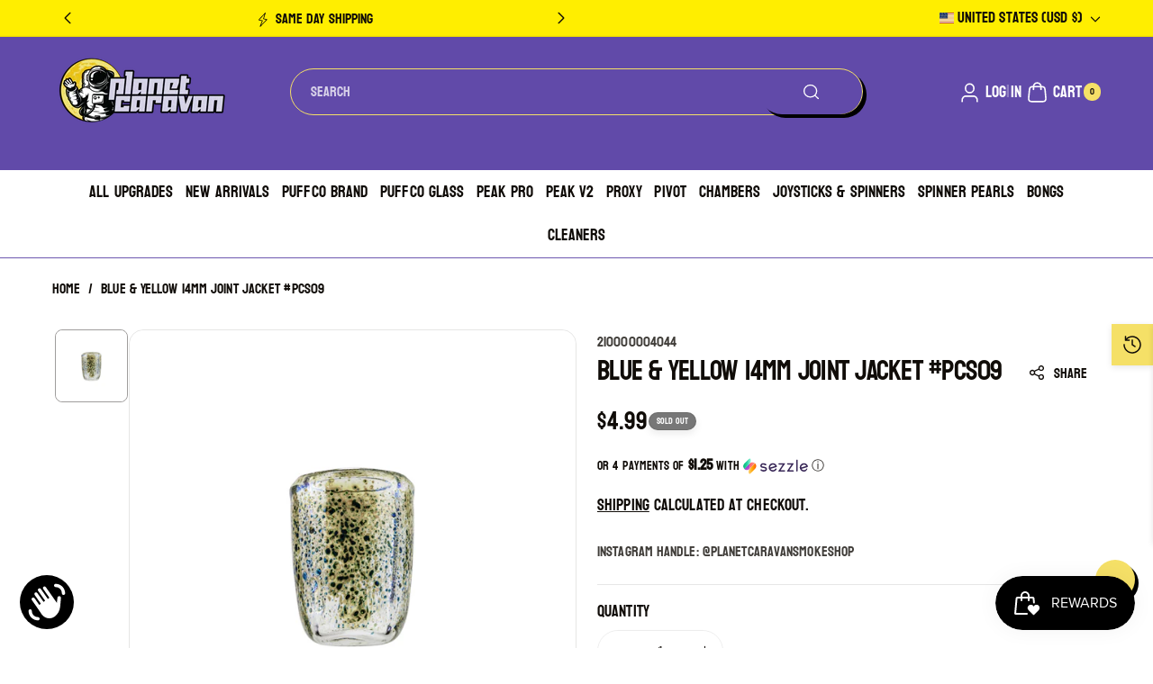

--- FILE ---
content_type: text/html; charset=utf-8
request_url: https://planetcaravansmokeshop.com/products/blue-yellow-14mm-joint-jacket-pcs09?view=rv
body_size: 878
content:
<div id="shopify-section-template--19112740421793__recently-viewed" class="shopify-section"><script
    type="application/json"
    data-section-type="product-recently-viewed-template"
    data-section-id="template--19112740421793__recently-viewed"
>
</script>

<div class="js-recently-viewed-product">
    <div class="recent_main card_pro_details  color-inverse gradient">
        <span class="recent_badge">
        </span><div class="recent_img">
                <a href="/products/blue-yellow-14mm-joint-jacket-pcs09" id="CardLink--7566822539425" class="full-unstyled-link img_media" aria-labelledby="CardLink--7566822539425 Badge--7566822539425" >
                    <img src="//planetcaravansmokeshop.com/cdn/shop/products/PCStudios-14mmJointJacket-BlueYellow-400000267197-1_3e001d01-07c1-442c-8984-41c47b88d169.jpg?v=1665684702&amp;width=85" alt="Blue &amp; Yellow 14mm Joint Jacket #PCS09 - Planet Caravan Smoke Shop" width="1000" height="1000" loading="lazy" class="motion-reduce">
                </a>
            </div><div class="wbproductdes">
            <h3 class="card__heading">
                <a href="/products/blue-yellow-14mm-joint-jacket-pcs09" id="CardLink--7566822539425" class="full-unstyled-link" aria-labelledby="CardLink--7566822539425 Badge--7566822539425" >
                    Blue &amp; yellow 14mm joint jacket #pcs09
                </a>
            </h3>
            <div class="wbhprice">
<div class=" price price--sold-out">
  <div class="price__container"><div class="price__regular"><span class="visually-hidden visually-hidden--inline">Regular price</span>
        <span class="price-item price-item--regular">
          $4.99
        </span></div>
    <div class="price__sale">
      <span class="visually-hidden visually-hidden--inline">Sale price</span>
      <span class="price-item price-item--sale price-item--last">
        $4.99
      </span>
        <span class="visually-hidden visually-hidden--inline">Regular price</span>
        <span>
          <s class="price-item price-item--regular">
            
              
            
          </s>
        </span></div>
    <small class="unit-price caption hidden">
      <span class="visually-hidden">Unit price</span>
      <span class="price-item price-item--last">
        <span class="cardunitp"></span>
        <span aria-hidden="true">/</span>
        <span class="visually-hidden">&nbsp;per&nbsp;</span>
        <span class="cardunitv">
        </span>
      </span>
    </small>
  </div></div></div>
        </div>
    </div>
</div>
</div>

--- FILE ---
content_type: text/css
request_url: https://planetcaravansmokeshop.com/cdn/shop/t/98/assets/component-slideshow.css?v=182263919977787550791768334026
body_size: 1486
content:
.main-slidesection .swiper-slide-visible.swiper-slide-active{transform:unset!important}.swipeslideshow .slideshow__text:empty{display:none}.slideshow__text .slidedesc{max-width:300px}.slideshow__text .slidedesc.small{font-size:calc(var(--font-body-scale) * 14px)}.slideshow__text .slidedesc.medium{font-size:calc(var(--font-body-scale) * 16px)}.slideshow__text .slidedesc.large{font-size:calc(var(--font-body-scale) * 18px)}.swipeslideshow .banner--adapt_image.banner--mobile-bottom .banner__media:not(.placeholder){height:100%}.slideshow__text{word-break:break-word}.swipeslideshow{overflow:hidden}.swipeslideshow .slide_arrow .button{min-width:40px;min-height:40px}.swipeslideshow .slide_arrow .button{z-index:1}.swipeslideshow .slide_arrow .button.button--secondary{background:transparent!important}.swipeslideshow .slide_arrow .button:before,.swipeslideshow .slide_arrow .button:after{display:none}.swipeslideshow .slide_arrow{background:transparent;z-index:2}.swipeslideshow .swiper-button-prev,.swipeslideshow .swiper-button-next{transform:translateY(-50%)}.swipeslideshow:not(.below_img) .swiper-button-prev,.swipeslideshow:not(.below_img) .swiper-button-next,.swipeslideshow.below_img.style_none .swiper-button-prev,.swipeslideshow.below_img.style_none .swiper-button-next{margin-top:0}.swipeslideshow .slide_arrow.swiper-button-prev>svg,.swipeslideshow .slide_arrow.swiper-button-next>svg{width:40px;height:80px;width:auto;transform:scaleX(0);transition:transform .4s cubic-bezier(.36,.07,.19,.97) 0s;position:relative}.swipeslideshow .slide_arrow.swiper-button-prev>svg{transform-origin:left center;left:-2px}.swipeslideshow .slide_arrow.swiper-button-prev .button{margin-left:-35px}.swipeslideshow .slide_arrow.swiper-button-prev:hover>svg{transform:scaleX(1)}.swipeslideshow .slide_arrow.swiper-button-prev:hover .button{margin-left:-40px}.swipeslideshow .slide_arrow.swiper-button-next>svg{transform-origin:right center;right:-2px}.swipeslideshow .slide_arrow.swiper-button-next .button{margin-right:-35px}.swipeslideshow .slide_arrow.swiper-button-next:hover>svg{transform:scaleX(1)}.swipeslideshow .slide_arrow.swiper-button-next:hover .button{margin-right:-40px}.slidebutton_out .slide_arrow.swiper-button-prev{left:0;width:60px;justify-content:start}.slidebutton_out .slide_arrow.swiper-button-next{right:0;width:60px;justify-content:end}.slidebutton_inner .slide_arrow.swiper-button-prev{left:24%;width:60px;justify-content:start}.slidebutton_inner .slide_arrow.swiper-button-next{right:24%;width:60px;justify-content:end}.swiper.swipeslideshow .swiper-pagination{position:absolute;bottom:10px;background-color:transparent}.swiper.swipeslideshow .swiper-pagination.below_img{position:unset}.swiper.swipeslideshow .pagi_counter{margin-top:15px}.slide_full .swiper:not(.slidebutton_inner) .media,.slide_full .swiper:not(.slidebutton_inner) .media>img,.slide_full .swiper:not(.slidebutton_inner) .slider-cont{border-radius:0}.swipeslideshow .banner--adapt_image .slider-cont,.swipeslideshow .slideshow.banner--adapt_image .slideshow__text-wrapper{height:100%}.swiper-cards .swiper-slide,.swipeslideshow .slider-cont{border-radius:calc(var(--image-radius) + 2px)}.swipeslideshow .slideshow__text{max-width:60rem;padding:30px 60px}.slideshow__text .banner__text{line-height:1.5}.slideshow__text .banner__text.large{font-size:calc(var(--font-body-scale) * 18px)}.slideshow__text .banner__text.medium{font-size:calc(var(--font-body-scale) * 16px)}.slideshow__text .banner__text.small{font-size:calc(var(--font-body-scale) * 14px)}.slideshow__text .banner__heading.hxl{font-size:calc(var(--font-heading-scale) * 64px)}.slideshow__text .banner__heading.h0{font-size:calc(var(--font-heading-scale) * 40px)}.slideshow__text .banner__heading.h1{font-size:calc(var(--font-heading-scale) * 30px)}.slideshow__text .banner__heading.h2{font-size:calc(var(--font-heading-scale) * 24px)}.slideshow__text .banner__heading .borderbtm{position:relative;padding-bottom:8px;display:inline-block}.slideshow__text .banner__heading .borderbtm:after{content:"";border-bottom:2px solid;width:30%;transition:.5s ease-in-out;position:absolute;left:0;right:0;bottom:0}.slider-cont:hover .borderbtm:after{width:100%}.slideshow__text .banner__buttons{margin-bottom:0;margin-top:20px}.slideshow__text .banner__buttons span svg{margin-left:10px;width:16px;height:16px}.slideshow .slideshow__text-wrapper{display:flex}.slideshow__text--center{text-align:center}.slideshow__media.placeholder:before{padding-bottom:100%;content:"";display:block}slideshow-component{position:relative;display:flex;flex-direction:column}slideshow-component .slideshow.banner{flex-direction:row;flex-wrap:nowrap;margin:0;gap:0}.slideshow__slide{padding:0;position:relative;display:flex;flex-direction:column;visibility:visible}.main-slidesection .slider-part.grid__item{max-width:75%}.main-slidesection .image__part.grid__item{max-width:25%;border-radius:var(--image-radius);background-size:cover;background-repeat:no-repeat;background-position:bottom center}.main-slidesection .global-media-settings .image_wrapper{display:flex;height:100%;position:relative;padding:30px}.image_wrapper.wbtxtc--left{text-align:left}.image_wrapper.wbtxtc--center{text-align:center}.image_wrapper.wbtxtc--right{text-align:right}.main-slidesection .b-transparent .content_wrapper{background:transparent;border:none;box-shadow:none;padding:0;word-break:break-word}.main-slidesection.grid{margin-bottom:0}@media screen and (max-width: 767px){.slideshow--placeholder.banner--mobile-bottom.banner--adapt_image .slideshow__media,.slideshow--placeholder.banner--adapt_image:not(.banner--mobile-bottom),.slideshow--placeholder.slideshow.banner--adapt_image:not(.banner--mobile-bottom) .slideshow__text-wrapper{height:27rem}.swipeslideshow .banner--adapt_image.banner--mobile-bottom .slider-cont,.swipeslideshow .slideshow.banner--adapt_image.banner--mobile-bottom .slideshow__text-wrapper{height:unset}.slideshow__text.slideshow__text-mobile--center .banner__heading .borderbtm:after{margin-left:auto;margin-right:auto}.slideshow__text.slideshow__text-mobile--right .banner__heading .borderbtm:after{margin-left:auto;margin-right:0}.slideshow .slideshow__text-wrapper.slidebottom_text{align-items:end}.main-slidesection .slider-part.grid__item,.main-slidesection .image__part.grid__item{max-width:100%;width:100%}}@media screen and (min-width: 768px){.slideshow--placeholder.banner--adapt_image{height:54rem}.slideshow__text.slideshow__text--center .banner__heading .borderbtm:after{margin-left:auto;margin-right:auto}.slideshow__text.slideshow__text--right .banner__heading .borderbtm:after{margin-left:auto;margin-right:0}}@media (min-width: 768px) and (max-width: 991px){.slidebutton_inner .slide_arrow.swiper-button-prev{left:8.7%}.slidebutton_inner .slide_arrow.swiper-button-next{right:8.7%}.swipeslideshow .slideshow__text{padding:15px 50px}.slideshow__text>*{margin:0 0 8px}.slideshow__text .banner__buttons{margin-top:15px}}.slideshow__text.banner__box{display:flex;flex-direction:column;justify-content:center;max-width:54.5rem}.slideshow__text>*{max-width:100%;margin:0 0 15px}@media screen and (max-width: 767px){.banner--mobile-bottom .slideshow__text.banner__box{max-width:100%}.banner--mobile-bottom .slideshow__text-wrapper{flex-grow:1}.banner--mobile-bottom .slideshow__text.banner__box{height:100%}.banner--mobile-bottom .slideshow__text .button{flex-grow:0}.slideshow__text.slideshow__text-mobile--left{align-items:flex-start;text-align:left}.slideshow__text.slideshow__text-mobile--center{align-items:center;text-align:center}.slideshow__text.slideshow__text-mobile--right{align-items:flex-end;text-align:right}.slideshow .slideshow__text-wrapper{align-items:center}.slideshow:not(.banner--mobile-bottom) .slideshow__text{margin-bottom:30px}}@media screen and (min-width: 768px){.slideshow__text{margin-bottom:20px}.slideshow__text.slideshow__text--left{align-items:flex-start;text-align:left}.slideshow__text.slideshow__text--right{align-items:flex-end;text-align:right}.slideshow__text.slideshow__text--left .slidedesc{margin-left:0;margin-right:auto}.slideshow__text.slideshow__text--center .slidedesc{margin-left:auto;margin-right:auto}.slideshow__text.slideshow__text--right .slidedesc{margin-left:auto;margin-right:0}}@media screen and (min-width: 768px){.slideshow__text-wrapper.banner__content{height:100%;padding:5rem}}.slideshow__controls{border:.1rem solid rgba(var(--color-foreground),.08)}.slideshow__controls--top{order:2;z-index:1}.spaced-section--full-width:last-child slideshow-component:not(.page-width) .slideshow__controls{border-bottom:none}@media screen and (min-width: 768px){.slideshow__controls{position:relative}}slideshow-component:not(.page-width) .slider-buttons{border-right:0;border-left:0}.slideshow__control-wrapper{display:flex}.slideshow__autoplay{position:absolute;right:0;border-left:none;display:flex;justify-content:center;align-items:center}@media screen and (max-width: 767px){slideshow-component.page-width .slideshow__autoplay{right:1.5rem}.hidden-slider-image-mobile{display:none}}@media screen and (min-width: 768px){.slideshow__autoplay.slider-button{position:inherit;margin-left:.6rem;padding:0 0 0 .6rem;border-left:.1rem solid rgba(var(--color-foreground),.08)}.hidden_desktop{display:none}}.slideshow__autoplay .icon.icon-play,.slideshow__autoplay .icon.icon-pause{display:block;position:absolute;opacity:1;transform:scale(1);transition:transform .15s ease,opacity .15s ease;width:.8rem;height:1.2rem}.slideshow__autoplay .icon.icon-play{height:1rem}.slideshow__autoplay path{fill:rgba(var(--color-foreground),.75)}.slideshow__autoplay:hover path{fill:rgb(var(--color-foreground))}@media screen and (forced-colors: active){.slideshow__autoplay path,.slideshow__autoplay:hover path{fill:CanvasText}}.slideshow__autoplay:hover svg{transform:scale(1.1)}.slideshow__autoplay--paused .icon-pause,.slideshow__autoplay:not(.slideshow__autoplay--paused) .icon-play{visibility:hidden;opacity:0;transform:scale(.8)}@media (min-width: 1200px) and (max-width: 1399px){.slideshow__text>*{margin:0 0 8px}.slideshow__text .banner__heading.hxl{font-size:calc(var(--font-heading-scale) * 40px)}.slideshow__text .banner__heading.h0{font-size:calc(var(--font-heading-scale) * 30px)}.slideshow__text .banner__heading.h1{font-size:calc(var(--font-heading-scale) * 26px)}.slideshow__text .banner__heading.h2{font-size:calc(var(--font-heading-scale) * 22px)}}@media (max-width: 1199px){.slideshow__text>*{margin:0 0 8px}.main-slidesection.grid{padding-inline:15px}}@media (min-width: 992px) and (max-width: 1650px){.slidebutton_inner .slide_arrow.swiper-button-prev{left:24.1%}.slidebutton_inner .slide_arrow.swiper-button-next{right:24.1%}.swipeslideshow .slideshow__text{padding:10px 60px}}@media (min-width: 768px) and (max-width: 1199px){.slideshow__text .banner__heading.hxl{font-size:calc(var(--font-heading-scale) * 32px)}.slideshow__text .banner__heading.h0{font-size:calc(var(--font-heading-scale) * 30px)}.slideshow__text .banner__heading.h1{font-size:calc(var(--font-heading-scale) * 26px)}.slideshow__text .banner__heading.h2{font-size:calc(var(--font-heading-scale) * 22px)}}@media (max-width: 991px){.slideshow__text .slidedesc.small{font-size:calc(var(--font-body-scale) * 13px)}.slideshow__text .slidedesc.medium{font-size:calc(var(--font-body-scale) * 14px)}.slideshow__text .slidedesc.large{font-size:calc(var(--font-body-scale) * 16px)}}@media (max-width: 767px){.swipeslideshow .slideshow__text{padding:15px 45px}.swipeslideshow:not(.over_img) .slideshow__text{margin-bottom:0!important;padding:15px}.slidebutton_inner .slide_arrow.swiper-button-prev{left:4.9%}.slidebutton_inner .slide_arrow.swiper-button-next{right:4.9%}.swiper.swipeslideshow .banner--mobile-bottom~.swiper-pagination{position:unset}.slideshow__text .banner__heading.hxl{font-size:calc(var(--font-heading-scale) * 26px)}.slideshow__text .banner__heading.h0{font-size:calc(var(--font-heading-scale) * 24px)}.slideshow__text .banner__heading.h1{font-size:calc(var(--font-heading-scale) * 22px)}.slideshow__text .banner__heading.h2{font-size:calc(var(--font-heading-scale) * 20px)}.slideshow__text .banner__buttons{margin-top:15px}.slideshow__text .banner__text{font-size:calc(var(--font-body-scale) * 12px);line-height:1.4}.banner--mobile-bottom .slider-cont.right .slideshow__media{order:unset}.banner--mobile-bottom .slider-cont{flex-wrap:wrap}.slideshow.banner--mobile-bottom .slideshow__media,.slideshow.banner--mobile-bottom .slideshow__text-wrapper{width:100%}.swipeslideshow .banner--adapt_image .slider-cont{position:unset}.slideshow__text{padding:15px}.slide_full .swiper:not(.slidebutton_inner) .media,.slide_full .swiper:not(.slidebutton_inner) .media>img,.slide_full .swiper:not(.slidebutton_inner) .slider-cont{border-radius:0}.slider-cont{border-radius:var(--image-radius)}.slideshow__text-wrapper.slideshow__text-mobile--left{justify-content:start}.slideshow__text-wrapper.slideshow__text-mobile--center{justify-content:center}.slideshow__text-wrapper.slideshow__text-mobile--right{justify-content:end}.slideshow__text.slideshow__text-mobile--center>*{margin-inline:auto}}
/*# sourceMappingURL=/cdn/shop/t/98/assets/component-slideshow.css.map?v=182263919977787550791768334026 */


--- FILE ---
content_type: text/css
request_url: https://planetcaravansmokeshop.com/cdn/shop/t/98/assets/component-predictive-search.css?v=14647019368430649991768334026
body_size: 683
content:
header .predictive-search{position:unset;padding-right:5px}.predictive-search{display:none;overflow-y:auto;-webkit-overflow-scrolling:touch}.header predictive-search{position:relative;display:block}@media screen and (max-width: 767px){.predictive-search__results-groups-wrapper:not(.predictive-search__results-groups-wrapper--no-suggestions){gap:1rem}}predictive-search[open] .predictive-search,predictive-search[loading] .predictive-search{display:block}.predictive-search__result-group:first-child .predictive-search__pages-wrapper{display:none}.predictive-search__result-group.leftpart_result:first-child:empty{display:none}@media screen and (min-width: 768px){.predictive-search__results-groups-wrapper--no-products .predictive-search__result-group:nth-child(2){display:none}.predictive-search__result-group:first-child .predictive-search__pages-wrapper{display:initial}.predictive-search__results-groups-wrapper--no-products .predictive-search__result-group:first-child,.predictive-search__result-group:only-child{flex-grow:1}}.predictive-search__heading{margin:0 0 6px;padding:0;font-weight:600;font-size:calc(var(--font-body-scale)* 16px)}predictive-search .spinner{width:1.5rem;height:1.5rem;line-height:0}predictive-search:not([loading]) .predictive-search__loading-state,predictive-search:not([loading]) .predictive-search-status__loading{display:none}predictive-search[loading] .predictive-search__loading-state{display:flex;justify-content:center;padding:1rem}predictive-search[loading] .predictive-search__search-for-button{display:none}predictive-search[loading] .predictive-search__results-groups-wrapper~.predictive-search__loading-state{display:none}predictive-search[loading] .predictive-search__results-groups-wrapper~.predictive-search__search-for-button{display:initial}ul#predictive-search-results-queries-list{display:flex;gap:10px;flex-wrap:wrap}.predictive-search__item{display:flex;text-align:left;text-decoration:none;width:auto;background:rgba(var(--color-foreground),.04);padding:4px 10px;border-radius:calc(var(--content-radius)* 1 / 2);transition:var(--duration-medium) ease}.predictive-search__item:hover{background:rgba(var(--color-foreground),.08)}.search_blog .card:not(.ratio),.search_blog .card,.search_collection .card:not(.ratio),.search_collection .card{display:grid;grid-template-columns:8rem 1fr;grid-column-gap:1rem;grid-template-areas:"product-image product-content";padding:0;align-items:center}.search_product .card:not(.ratio),.search_product .card{display:grid;grid-template-columns:8rem 1fr auto;grid-column-gap:1rem;grid-template-areas:"product-image product-content product-stock";padding:0;align-items:center}.search_pro_stock{grid-area:product-stock;text-align:right;display:flex;flex-direction:column;height:100%;justify-content:space-between;align-items:end}.search_pro_stock.search_qtycenter{align-items:center;justify-content:center}.instock_search{color:#108043}.outofstock_search{color:red}.search_product .price .price-item{display:block}.search_product .product_badge{display:none}.search_product .card__content,.search_blog .card .card__content,.search_collection .card .card__content{grid-area:product-content;display:flex;flex-direction:column;word-break:break-word;padding:0}.predictive-search__item-vendor{font-size:calc(var(--font-body-scale) * 12px);color:rgb(var(--color-foreground),.8);margin-bottom:4px}.predictive-search__item-heading{margin:0;word-break:break-all}.predictive-search__item-query-result mark{font-weight:bolder;background:rgba(var(--color-foreground),.08);padding:1px 2px;color:rgba(var(--color-foreground))}.predictive-search__item .price{font-size:calc(var(--font-body-scale) * 14px)}.predictive-search__item-heading{color:rgb(var(--color-foreground))}.predictive-search__item-vendor+.predictive-search__item-heading,.predictive-search .price{margin-top:.5rem}.predictive-search__item--term{align-items:center;word-break:break-word;line-height:calc(1 + .4 / var(--font-body-scale));background:rgba(var(--color-foreground),.07);width:auto;padding:10px 15px;margin:15px auto 0}.predictive-search--search-template{z-index:2;width:calc(100% + .2rem)}.predictive-search__item--term .icon-arrow{width:calc(var(--font-heading-scale) * 1.4rem);height:calc(var(--font-heading-scale) * 1.4rem);flex-shrink:0;margin-left:calc(var(--font-heading-scale) * 2rem);fill:rgb(var(--color-foreground))}.search_product .card .card__inner,.search_blog .card .card__inner,.search_collection .card .card__inner{grid-area:product-image;font-family:"object-fit: contain"}.search_product .card .card__inner img{border:1px solid rgba(var(--color-foreground),.08)}.search_collection .card .card__inner img{vertical-align:middle}.search_collection .collection_count{margin-bottom:0}.predictive-search__result-group.result_group_right{display:flex;flex-direction:column;flex-wrap:wrap;row-gap:15px}.leftpart_result{margin-bottom:15px}.result_group_right .search_product,.result_group_right .search_result-collections,.result_group_right .search_result-articles,.result_group_right .predictive-search__pages-wrapper{border-bottom:1px solid rgba(var(--color-foreground),.1);padding-bottom:15px}.search_blog,.search_product #predictive-search-results-products-list,.search_collection{display:flex;flex-direction:column;gap:15px}.search_blog .card .card__content,.search_collection .card__content{padding:0}.predictive-search__pages-wrapper .predictive-search__list-item h3{line-height:26px}.search_product .card__heading,.search_blog .card__heading,.search_collection .card__heading,.predictive-search__pages-wrapper .predictive-search__list-item h3{font-family:var(--font-body-family);font-style:var(--font-body-style);font-weight:600;letter-spacing:var(--font-body-spacing);margin:0;font-size:calc(var(--font-body-scale)* 14px)}.search_product .predictive-search__item-heading{font-weight:600;line-height:normal}.search_product .price--on-sale .price-item--regular{font-size:calc(var(--font-body-scale)* 12px)}.search_collection .search_coll_blank,.search_blog .search_coll_blank{display:block!important;border-radius:var(--content-radius)}.search_collection .search_coll_blank .card__heading{margin-top:0}.template-search__search{margin:0 auto 1.5rem}@media (min-width: 768px) and (max-width: 1199px){.predictive-search__item--link-with-thumbnail,.search_blog .card:not(.ratio),.search_blog .card{grid-template-columns:7rem 1fr}}@media (max-width: 767px){.search_product .card:not(.ratio),.search_product .card{grid-template-areas:"product-image product-content" "product-image product-stock";grid-template-columns:7rem 1fr}.search_pro_stock{text-align:left;align-items:start}.search_product .price .price-item{display:inline-block}}
/*# sourceMappingURL=/cdn/shop/t/98/assets/component-predictive-search.css.map?v=14647019368430649991768334026 */


--- FILE ---
content_type: text/css
request_url: https://planetcaravansmokeshop.com/cdn/shop/t/98/assets/component-menu-drawer.css?v=106174698647170842221768334026
body_size: 564
content:
.header__icon--menu{position:initial}.js menu-drawer>details>summary:before,.js menu-drawer>details[open]:not(.menu-opening)>summary:before{content:"";position:absolute;cursor:default;width:100%;height:calc(100vh - 100%);height:calc(var(--viewport-height, 100vh) - (var(--header-bottom-position, 100%)));top:100%;left:0;background:rgba(var(--color-foreground),.5);opacity:0;visibility:hidden;z-index:2;transition:opacity 0s,visibility 0s}menu-drawer>details[open]>summary:before{visibility:visible;opacity:1;transition:opacity var(--duration-default) ease,visibility var(--duration-default) ease}.menu-drawer{position:absolute;transform:translate(-100%);visibility:hidden;z-index:3;left:0;top:100%;width:100%;padding:0;background-color:rgb(var(--color-background));overflow-x:hidden}.js .menu-drawer{height:calc(100vh - 100%);height:calc(var(--viewport-height, 100vh) - (var(--header-bottom-position, 100%)))}.js details[open]>.menu-drawer,.js details[open]>.menu-drawer__submenu{transition:transform var(--duration-default) ease,visibility var(--duration-default) ease}.js details[open].menu-opening>.menu-drawer,details[open].menu-opening>.menu-drawer__submenu{transform:translate(0);visibility:visible}.js .menu-drawer__navigation .submenu-open{visibility:hidden}.menu-drawer{border:1px solid rgba(var(--color-foreground),.08)}@media screen and (min-width: 768px){.menu-drawer{width:40rem}}.menu-drawer__inner-container{position:relative;height:100%;word-break:break-word}.menu-drawer__navigation-container{display:grid;grid-template-rows:1fr auto;align-content:space-between;overflow-y:auto;height:100%}.menu-drawer__inner-submenu{height:100%;overflow-x:hidden;overflow-y:auto}.js .menu-drawer__menu li{margin-bottom:.2rem}.menu-drawer__menu-item{padding:1.1rem 1.5rem;text-decoration:none;font-size:calc(var(--font-body-scale) * 16px)}.menu-drawer summary.menu-drawer__menu-item{padding-right:5.2rem}.menu-drawer__close-button:focus,.menu-drawer__close-button:hover{color:rgb(var(--color-foreground));background-color:rgba(var(--color-foreground),.04)}.js .menu-drawer__menu-item .icon-caret{display:none}.menu-drawer__menu-item>.icon-arrow{position:absolute;right:1.5rem;top:50%;transform:translateY(-50%);fill:rgba(var(--color-foreground));transition:unset}.js .menu-drawer__submenu{position:absolute;top:0;width:100%;bottom:0;left:0;background-color:rgb(var(--color-background));z-index:1;transform:translate(100%);visibility:hidden;padding-bottom:20px}.js .menu-drawer__submenu .menu-drawer__submenu{overflow-y:auto}.menu-drawer__close-button{padding:1.2rem 1.5rem;text-decoration:none;display:flex;align-items:center;width:100%;background-color:transparent;font-family:var(--font-body-family);font-style:var(--font-body-style);text-align:left;font-size:calc(var(--font-body-scale) * 16px)}.menu-drawer__close-button .icon-arrow{transform:rotate(180deg);margin-right:1rem;min-width:1.5rem;fill:rgba(var(--color-foreground))}.menu-drawer__utility-links{padding:0;background-color:rgba(var(--color-foreground),.03);position:relative;margin-top:20px}.header--has-social .menu-drawer__utility-links{padding:2rem 1.5rem}@media screen and (max-width: 991px){.header--has-localizations:where(:not(.header--has-social)) .menu-drawer__utility-links,.header--has-menu .menu-drawer__utility-links{padding:2rem 1.5rem}}.menu-drawer__account{display:inline-flex;align-items:center;text-decoration:none;padding:1rem 0;font-size:1.4rem;color:rgb(var(--color-foreground));margin-bottom:0}.menu-drawer__utility-links:has(.menu-drawer__localization) .menu-drawer__account{margin:0}.menu-drawer__account .icon-account{height:2rem;width:2rem;margin-right:1rem}.menu-drawer__account shop-user-avatar{--shop-avatar-size: 2.4rem;margin-right:.55rem;margin-left:-.45rem}.menu-drawer__account:hover .icon-account{transform:scale(1.07)}.menu-drawer .list-social{justify-content:flex-start;margin-left:-1.25rem}.menu-drawer .list-social:empty{display:none}.menu-drawer .list-social__link{padding:1.1rem}.menu-drawer__submenu .m_banner_right{padding:0 15px;margin-top:20px}.menu-drawer__submenu .mega-menu-product,.menu-drawer__submenu .mega-menu-collections{margin-top:20px}.menu-drawer__submenu .page-width{padding:0 1.5rem}.menu-drawer__submenu .mega-menu-product .grid__item,.menu-drawer__submenu .mega-menu-collections .grid__item{width:calc(50% - var(--grid-desktop-horizontal-spacing) * 1 / 2);max-width:calc(50% - var(--grid-desktop-horizontal-spacing) / 2)}@media (max-width: 767px){.menu-drawer__submenu .mega-menu-product .grid__item,.menu-drawer__submenu .mega-menu-collections .grid__item{width:calc(50% - var(--grid-mobile-horizontal-spacing) * 1 / 2);max-width:calc(50% - var(--grid-mobile-horizontal-spacing) / 2)}}
/*# sourceMappingURL=/cdn/shop/t/98/assets/component-menu-drawer.css.map?v=106174698647170842221768334026 */


--- FILE ---
content_type: text/css
request_url: https://planetcaravansmokeshop.com/cdn/shop/t/98/assets/section-collection-list.css?v=73203416451853019031768334026
body_size: -118
content:
.swipecollection .card--card.card--text.card-place .card__inner+.card__content{display:grid}.coll_caption{font-size:calc(var(--font-body-scale)* 16px);font-weight:700}.swipecollection .card--card .card__inner .card__media .media,.swipecollection .card--card .card__inner .card__media .media img{border-bottom-right-radius:0;border-bottom-left-radius:0}.coll_roundimg .card--standard .card__inner,.coll_roundimg .card--card .card__inner,.coll_roundimg .card__inner .media img,.section_collection .coll_roundimg .card__media .placeholder-svg{border-radius:100%!important}.swipecollection .swiper-wrapper .swiper-slide,.swipecollection .grid .grid__item{height:100%}.section_collection .card__content .card__heading{font-family:var(--font-body-family);font-weight:500;letter-spacing:var(--font-body-spacing);margin-top:0}.section_collection .card__content .card__heading a{padding:3px 0}.section_collection .card__heading .small{font-size:calc(var(--font-body-scale)* 14px)}.section_collection .card__heading .medium{font-size:calc(var(--font-body-scale)* 16px)}.section_collection .card__heading .large{font-size:calc(var(--font-body-scale)* 18px)}.section_collection .card__media .placeholder-svg{border-radius:var(--image-radius)}.section_collection .card-place.card--text>.card__inner{background:transparent}.main-list-collection .card__heading{font-size:calc(var(--font-body-scale)* 16px);letter-spacing:var(--font-body-spacing);font-family:var(--font-body-family);margin-top:0;margin-bottom:6px;font-weight:600}.main-list-collection .card .card__inner .card__media,.main-list-collection .card__inner .media,.section_collection .card .card__inner .card__media,.section_collection .card__inner .media{overflow:unset}.main-list-collection .card__inner .media a,.section_collection .card__inner .media a{border-radius:var(--image-radius)}.section_collection .card--standard .card__content{padding-top:10px}.collection-list{margin-top:0;margin-bottom:0}.collection-list-title{margin:0}.section_collection .collection-list__item:only-child{max-width:100%;width:100%}.collection-list__item .collection_count{margin-bottom:0}.section-head-image{position:relative;display:flex;align-items:center;justify-content:center;width:6rem;height:6rem;border:.1rem solid rgba(var(--color-foreground),.1);padding:5px;border-radius:50%}.section-head-image:after,.section-head-image:before{content:"";height:1px;width:10rem;background:rgba(var(--color-foreground),.1);position:absolute;left:-10rem;top:50%}.section-head-image:after{left:auto;right:-10rem}@media (max-width: 1199px){.section_collection .card__heading .small{font-size:calc(var(--font-body-scale)* 13px)}.section_collection .card__heading .medium,.coll_caption{font-size:calc(var(--font-body-scale)* 14px)}.section_collection .card__heading .large{font-size:calc(var(--font-body-scale)* 16px)}}@media screen and (max-width: 991px){.collection-list.slider .collection-list__item{max-width:100%}.main-list-collection .coll_card__caption{font-size:calc(var(--font-body-scale) * 12px);line-height:normal}.main-list-collection .card__heading{margin-bottom:6px}}@media (min-width: 768px) and (max-width: 991px){.swipecollection .grid__item{width:calc(25% - var(--grid-desktop-horizontal-spacing) * 3 / 4)}}
/*# sourceMappingURL=/cdn/shop/t/98/assets/section-collection-list.css.map?v=73203416451853019031768334026 */


--- FILE ---
content_type: text/css
request_url: https://planetcaravansmokeshop.com/cdn/shop/t/98/assets/component-cart-drawer.css?v=35497017802145977891768334026
body_size: 1988
content:
.drawericon .drawericon_inner span{position:relative}.drawericon .drawericon_inner span:before{content:attr(aria-describedby);transition:var(--duration-medium) ease;position:absolute;right:100%;top:3px;background-color:rgba(var(--color-foreground));border-radius:calc(var(--content-radius)* 1 / 2);text-align:center;color:rgba(var(--color-background));padding:3px 7px;white-space:nowrap;overflow-wrap:break-word;font-size:10px;text-transform:capitalize;margin-right:22px;opacity:0}.drawericon .drawericon_inner span:after{content:"\25b6";position:absolute;color:rgba(var(--color-foreground));top:3px;right:100%;margin-right:14px;opacity:0;transition:var(--duration-medium) ease}.drawericon .drawericon_inner:hover span:before,.drawericon .drawericon_inner:hover span:after{opacity:1}.scrolled-past-header~.drawer{top:calc(var(--header-sticky-height) + 15px);max-height:calc(100% - var(--header-sticky-height) - 30px)}.scrolled-past-header~.drawer .cart-drawer__overlay{top:var(--header-sticky-height)}.section-header.not_sticky~.drawer .cart-drawer__overlay{top:0}.cartupciner{margin-bottom:15px;border-bottom:1px solid rgba(var(--color-foreground),.1);padding-bottom:15px}.cartupciner:last-child{border-bottom:none;padding-bottom:0}.cartupciner .product-card-wrapper .quick-add__submit{min-width:auto;padding:.5rem 1.5rem;margin-top:6px}.cartupciner .product-card-wrapper .price{line-height:calc(1 + .4 / var(--font-body-scale))}.cartupciner .card--horizontal .card__inner{width:40%}.cartupciner .product_over_badge{margin:5px}.drawericon_inner span:last-child{display:none}.drawericon_inner.active span:last-child{display:inline-block}.drawericon_inner.active span:first-child{display:none}.drawer_tab{position:absolute;top:0;left:0;width:350px;height:100%;opacity:0;visibility:hidden;overflow:hidden;background-color:rgb(var(--color-background));transition:var(--duration-medium) ease;z-index:-1;border-right:1px solid rgba(var(--color-foreground),.1)}.drawer.active .drawer_tab.active{opacity:1;visibility:visible;left:-350px}.drawericon_sub{padding:15px;overflow-y:auto;max-height:calc(100vh - var(--header-announce-height) - 10rem);scrollbar-width:unset}.drawer .drawericon{right:unset}.drawer.active .drawericon{position:absolute;top:50px;right:100%;transition:var(--duration-medium) ease}.drawer.active .drawericon.active{right:calc(100% + 350px)}.drawericon .drawericon_inner{background-color:rgba(var(--color-background));min-width:50px;min-height:50px;margin:8px 0;border-radius:calc(var(--content-radius)* 1 / 2) 0 0 calc(var(--content-radius)* 1 / 2);text-align:center;display:flex;justify-content:center;align-items:center;cursor:pointer;border:none}.drawericon .drawericon_inner svg{width:24px;height:24px}.drawericon .drawericon_inner span:first-child svg{fill:rgba(var(--color-foreground),.7)}.drawericon .drawericon_inner:hover span:first-child svg{fill:rgba(var(--color-foreground))}.drawericon .drawericon_inner span:first-child svg.note_stroke{fill:none}.drawericon .drawericon_inner span:first-child svg.note_stroke path{stroke:rgba(var(--color-foreground),.7)}.drawericon .drawericon_inner:hover span:first-child svg.note_stroke path{stroke:rgba(var(--color-foreground))}.drawericon .drawericon_inner.active{background-color:rgba(var(--color-foreground))}.drawericon .drawericon_inner span:last-child svg{width:18px;height:18px;fill:none}.drawericon .drawericon_inner span:last-child svg path{stroke:rgba(var(--color-background))}.mini_heading{text-transform:uppercase;font-weight:600;border-bottom:1px solid rgba(var(--color-foreground),.1);padding:17px 15px;min-height:60px;word-break:break-word;display:flex;gap:10px;align-items:center}.mini_heading svg{width:20px;height:20px;min-width:20px}.mini_heading svg{fill:rgba(var(--color-foreground))}.mini_heading svg.note_stroke{fill:none}.mini_heading svg.note_stroke path{stroke:rgba(var(--color-foreground))}.drawer_tab cart-note+button{margin-top:30px;width:100%}.custom_msg{margin-top:10px;padding-left:15px;padding-right:15px;word-break:break-word;margin-bottom:5px}.custom_msg span{font-size:calc(var(--font-body-scale)* 12px);border:1px solid rgba(var(--color-foreground),.2);padding:3px 8px;border-radius:calc(var(--content-radius)* 1 / 2);display:inline-block}.drawer__inner{width:42rem;max-width:calc(100vw - 3rem);position:relative;border-left:1px solid rgba(var(--color-foreground),.1);display:flex;flex-direction:column;border-radius:0;height:100%;overflow:hidden;z-index:1}.drawer.active .drawer__inner{overflow:unset}.drawer .cart-drawer{height:0;opacity:0;transition:var(--duration-medium) ease-in-out}.drawer.active .cart-drawer{height:100%;opacity:1}.drawericon_sub .dummy_bg{background:rgba(var(--color-foreground),.08);display:flex!important;justify-content:center;align-items:center;padding:5px}cart-drawer .discounts:empty,cart-drawer .product-option:empty,cart-drawer dl:empty{display:none}.drawer__inner-empty{height:100%;padding:1.5rem;display:flex;flex-direction:column;overflow-y:auto;scrollbar-width:unset}.cart-drawer__warnings{display:flex;flex-direction:column;flex:1;justify-content:center}cart-drawer.is-empty .drawer__inner{display:grid;grid-template-rows:1fr;align-items:center;padding:0}cart-drawer.is-empty .drawer__header{display:none}cart-drawer:not(.is-empty) .cart-drawer__warnings,cart-drawer:not(.is-empty) .cart-drawer__collection{display:none}.cart-drawer__warnings--has-collection .cart__login-title{margin-top:2.5rem;font-weight:600;color:rgba(var(--color-foreground))}.drawer__header{position:relative;padding:1.5rem;display:flex;justify-content:space-between;align-items:center;border-bottom:1px solid rgba(var(--color-foreground),.08);min-height:60px}.drawer__heading{margin:0;font-size:calc(var(--font-heading-scale) * 22px)}.drawer__close{display:inline-block;padding:0;min-width:4.4rem;min-height:4.4rem;box-shadow:0 0 0 .2rem rgba(var(--color-button),0);position:absolute;top:7px;right:5px;color:rgb(var(--color-foreground));background-color:transparent;border:none;cursor:pointer}.cart-drawer__warnings .drawer__close{right:5px}.drawer__close svg{height:2rem;width:2rem}.drawer__contents{flex-grow:1;display:flex;flex-direction:column}.drawer__footer{border-top:.1rem solid rgba(var(--color-foreground),.08);padding:15px;background:rgba(var(--color-foreground),.06)}cart-drawer-items.is-empty+.drawer__footer{display:none}.drawer__footer>details{margin-top:-1.5rem;border-bottom:.1rem solid rgba(var(--color-foreground),.08)}.drawer__footer>details[open]{padding-bottom:1.5rem}.drawer__footer summary{display:flex;position:relative;line-height:1;padding:1.5rem 2.8rem 1.5rem 0}.drawer__footer>details+.cart-drawer__footer{padding-top:1.5rem}.cart-drawer .totals{border-bottom:1px solid rgba(var(--color-foreground),.1);padding-bottom:15px;align-items:center;margin-top:0}cart-drawer{position:fixed;top:0;left:0;right:0;width:100vw;height:100%;max-height:calc(100% - var(--header-announce-height) - 30px);max-width:var(--page-width);padding:0 5rem;margin:0 auto}cart-drawer.drawer_full{max-width:unset}.cart-drawer__overlay{position:fixed;top:var(--header-announce-height);right:0;bottom:0;left:0;background-color:rgba(var(--color-foreground),.2);-webkit-backdrop-filter:blur(3px);backdrop-filter:blur(3px)}.cart-drawer__overlay:empty{display:block}.cart-drawer__form{flex-grow:1;display:flex;flex-wrap:wrap}.cart-drawer__collection{margin:0 2.5rem 1.5rem}.cart-drawer__collection .card--media .card__inner .card__content{display:none}.cart-drawer__collection .card__content{padding:0}.cart-drawer__collection .card__content .card__heading{font-family:var(--font-body-family);font-style:var(--font-body-style);font-weight:var(--font-body-weight);letter-spacing:var(--font-body-spacing);text-align:center;font-size:calc(var(--font-body-scale)* 16px)}.cart-drawer__collection .card--text .card__content .card__heading{background:rgba(var(--color-foreground),.05);padding:15px}.cart-drawer .drawer__cart-items-wrapper{flex-grow:1}.cart-drawer .cart-items,.cart-drawer tbody{display:block;width:100%}.cart-drawer thead{display:inline-table;width:100%}cart-drawer-items{flex:1}@media screen and (max-height: 650px){cart-drawer-items{overflow:visible}}.cart-drawer .cart-item{display:grid;grid-template:repeat(2,auto) / repeat(3,1fr);gap:5px;margin-bottom:15px}.cart-drawer .cart-item:last-child{margin-bottom:1rem}.cart-drawer .cart-item__media{grid-row:1 / 3;width:11rem}.cart-drawer .cart-item__image{max-width:100%;border:1px solid rgba(var(--color-foreground),.08)}.cart-drawer .cart-items thead{margin-bottom:.5rem}.cart-drawer .cart-items thead th:first-child,.cart-drawer .cart-items thead th:last-child{width:0;padding:0}.cart-drawer .cart-items thead th:nth-child(2){width:50%;padding-left:0}.cart-drawer .cart-items thead tr{display:table-row;margin-bottom:0}.cart-drawer .cart-items th{border-bottom:.1rem solid rgba(var(--color-foreground),.08)}.cart-drawer .cart-item:last-child{margin-bottom:1.5rem}.cart-drawer .cart-item .loading__spinner{right:auto;padding-top:0}.cart-drawer .cart-items td{padding-top:0}.cart-drawer .cart-item>td+td{padding-left:0}.cart-drawer .cart-item__details{width:auto;grid-column:2 / 4;word-break:break-word}.cart-drawer .cart-item__totals{margin-top:6px}.cart-drawer.cart-drawer .cart-item__price-wrapper>*:only-child{margin-top:0}.cart-drawer .cart-item__price-wrapper .cart-item__discounted-prices{display:flex;flex-direction:column;gap:.6rem}.cart-drawer .unit-price{margin-top:.6rem}.cart-drawer__footer>*+*{margin-top:1rem}.cart-drawer .totals{justify-content:space-between}.cart-drawer .price{line-height:1}.cart-drawer .tax-note{margin:1.2rem 0 2rem auto;text-align:left}.cart-drawer .product-option dd{word-break:break-word}.cart-drawer details[open]>summary .icon-caret{transform:rotate(180deg)}.cart-drawer .cart__checkout-button{max-width:none}.drawer__footer .cart__dynamic-checkout-buttons{max-width:100%}.drawer__footer #dynamic-checkout-cart ul{flex-wrap:wrap!important;flex-direction:row!important;margin:.5rem -.5rem 0 0!important;gap:.5rem}.drawer__footer [data-shopify-buttoncontainer]{justify-content:flex-start}.drawer__footer #dynamic-checkout-cart ul>li{flex-basis:calc(50% - .5rem)!important;margin:0!important}.drawer__footer #dynamic-checkout-cart ul>li:only-child{flex-basis:100%!important;margin-right:.5rem!important}@media screen and (min-width: 768px){.drawer__footer #dynamic-checkout-cart ul>li{flex-basis:calc(100% / 3 - .5rem)!important;margin:0!important}.drawer__footer #dynamic-checkout-cart ul>li:first-child:nth-last-child(2),.drawer__footer #dynamic-checkout-cart ul>li:first-child:nth-last-child(2)~li,.drawer__footer #dynamic-checkout-cart ul>li:first-child:nth-last-child(4),.drawer__footer #dynamic-checkout-cart ul>li:first-child:nth-last-child(4)~li{flex-basis:calc(50% - .5rem)!important}}cart-drawer-items{padding-left:15px;padding-right:15px;padding-top:15px;display:block;scrollbar-width:unset}.drawer__inner-empty::-webkit-scrollbar,cart-drawer-items::-webkit-scrollbar,.cart_overflow::-webkit-scrollbar,.drawericon_sub::-webkit-scrollbar,.cart_overflow_inner::-webkit-scrollbar{width:3px}.drawer__inner-empty::-webkit-scrollbar-thumb,cart-drawer-items::-webkit-scrollbar-thumb,.cart_overflow::-webkit-scrollbar-thumb,.drawericon_sub::-webkit-scrollbar-thumb,.cart_overflow_inner::-webkit-scrollbar-thumb{background-color:rgba(var(--color-foreground),.3);border-radius:100px}.drawer__inner-empty::-webkit-scrollbar-track-piece,cart-drawer-items::-webkit-scrollbar-track-piece,.cart_overflow::-webkit-scrollbar-track-piece,.drawericon_sub::-webkit-scrollbar-track-piece,.cart_overflow_inner::-webkit-scrollbar-track-piece{margin-top:10px}.cart_overflow,.cart_overflow_inner{scrollbar-width:unset;overflow-y:auto;display:flex;flex-direction:column;height:100%}.cart-drawer .quantity-popover-container{padding:0}.cart-drawer .quantity-popover__info.global-settings-popup{transform:translateY(0);top:100%}.cart-drawer .cart-item__error{margin-top:.8rem}.cart-drawer .quantity-popover__info+.cart-item__error{margin-top:.2rem}@media screen and (min-width: 768px){.cart-drawer .cart-item__quantity--info quantity-popover>*{padding-left:0}.cart-drawer .cart-item__error{margin-left:0}cart-drawer .totals__total-value{font-size:calc(var(--font-body-scale) * 22px)}}@media (max-width: 1199px){cart-drawer{padding:0 1.5rem}}@media (min-width: 992px){.drawer__header,.cart_overflow,.cart_overflow_inner,.drawer__inner-empty{background:rgba(var(--color-background))}}@media (max-width: 991px){.drawer__inner,.drawer_tab{border-radius:var(--popup-radius)}}@media (min-width: 768px) and (max-width: 991px){.drawer.active .drawericon.active,.drawer.active .drawericon{right:calc(100% + 1px)}.drawer__inner{width:42rem;max-width:calc(100vw - 6rem)}.drawer_tab{z-index:2;width:42rem;max-width:calc(100vw - 6rem);left:auto;right:-42rem}.drawer.active .drawer_tab.active{left:auto;right:0}}@media (max-width: 767px){.cart-drawer .cart-item:last-child{margin-bottom:0}.drawer.active .drawericon.active,.drawer.active .drawericon{right:calc(100% + 1px)}.drawer_tab{z-index:2;width:32rem;max-width:calc(100vw - 6rem);left:auto;right:-32rem}.drawer.active .drawer_tab.active{left:auto;right:0}.drawer__inner{width:32rem;max-width:calc(100vw - 6rem)}.drawericon .drawericon_inner{min-width:38px;min-height:38px}.drawericon .drawericon_inner svg{width:20px;height:20px}.drawericon .drawericon_inner span:before,.drawericon .drawericon_inner span:after{display:none}.cart-drawer .cart-item__media{width:7rem}cart-drawer .totals>*+*{margin-left:1rem}cart-drawer td.cart-item__totals{grid-column:1 / 3}cart-drawer td.cart-item__quantity{grid-column:unset}.cart-drawer .totals{padding-bottom:15px;margin-top:0}}
/*# sourceMappingURL=/cdn/shop/t/98/assets/component-cart-drawer.css.map?v=35497017802145977891768334026 */


--- FILE ---
content_type: text/css
request_url: https://planetcaravansmokeshop.com/cdn/shop/t/98/assets/component-totals.css?v=168050691470215955491768334026
body_size: -479
content:
.totals{display:flex;justify-content:center;align-items:flex-end}.totals>*{font-size:1.6rem;margin:0}.totals>h2{letter-spacing:var(--font-body-spacing);font-family:var(--font-body-family);font-weight:600;font-size:calc(var(--font-body-scale) * 14px);margin:0}.totals *{line-height:1}.totals>*+*{margin-left:2rem}.totals__total{margin-top:.5rem}.totals__total-value{font-size:calc(var(--font-body-scale) * 18px);color:rgb(var(--color-foreground));font-weight:600}.cart__ctas+.totals{margin-top:2rem}@media all and (min-width: 768px){.totals{justify-content:flex-end}}@media (max-width: 767px){.totals__total-value{font-size:calc(var(--font-body-scale)* 16px)}.totals>h2{font-size:calc(var(--font-body-scale)* 12px)}}
/*# sourceMappingURL=/cdn/shop/t/98/assets/component-totals.css.map?v=168050691470215955491768334026 */


--- FILE ---
content_type: text/css
request_url: https://planetcaravansmokeshop.com/cdn/shop/t/98/assets/component-accordion.css?v=92751863432937019181768334026
body_size: -341
content:
.accordion summary{display:flex;position:relative;line-height:1;padding:1.5rem 0}.accordion summary.toggle.active h3+svg{transform:rotate(180deg)}.accordion .summary__title{display:flex;flex:1}.accordion .summary__title+.icon-caret{height:calc(var(--font-heading-scale) * .6rem)}.accordion .toggle.active .summary__title+.icon-caret{transform:rotate(180deg)}.accordion+.accordion{margin-top:0;border-top:none}.accordion{margin-top:2.5rem;margin-bottom:0;border-top:.1rem solid rgba(var(--color-foreground),.08);border-bottom:.1rem solid rgba(var(--color-foreground),.08);display:block;border-radius:calc(var(--content-radius)* 1 / 2)}.product__info-container .accordion{border-radius:0}.collapsible-row-layout .accordion,.collapsible-row-layout .accordion+.accordion{border:1px solid rgba(var(--color-foreground),.05)}.collapsible-row-layout .accordion__content{margin-bottom:0}.accordion__title{display:inline-block;max-width:calc(100% - 6rem);min-height:1.6rem;margin:0;word-break:break-word;font-family:var(--font-body-family);font-style:var(--font-body-style);font-weight:600;letter-spacing:var(--font-body-spacing)}.accordion .icon-accordion{align-self:center;fill:rgb(var(--color-foreground));height:calc(var(--font-heading-scale) * 2rem);margin-right:calc(var(--font-heading-scale) * 1rem);width:calc(var(--font-heading-scale) * 2rem)}.accordion details[open]>summary .icon-caret{transform:rotate(180deg)}.accordion__content{margin-bottom:1.5rem;word-break:break-word;overflow-x:auto;padding:0 .6rem}.accordion__content img{max-width:100%}.product__info-wrapper .accordion__title{font-size:calc(var(--font-body-scale) * 18px)}@media (max-width: 991px){.product__info-wrapper .accordion__title{font-size:calc(var(--font-body-scale) * 16px)}}
/*# sourceMappingURL=/cdn/shop/t/98/assets/component-accordion.css.map?v=92751863432937019181768334026 */


--- FILE ---
content_type: text/css
request_url: https://planetcaravansmokeshop.com/cdn/shop/t/98/assets/section-footer.css?v=109010069337125135141768334026
body_size: 1996
content:
.side_btn_panel{position:fixed;z-index:9;top:50%;right:0;transform:translateY(-50%)}.side_btn_panel .wbrv_main{position:relative}.side_btn_panel .rv_icon{display:flex;justify-content:center;align-items:center;position:relative;cursor:pointer;width:46px;height:46px;margin-left:-46px;background-color:rgb(var(--color-background));color:rgb(var(--color-foreground));box-shadow:0 2px 7px rgba(var(--color-foreground),.1)}.side_btn_panel .rv_icon svg{width:20px;height:20px}.wbrv_slide{position:absolute;top:0;left:auto;right:0;width:350px;transform:translate(350px);transition:all var(--duration-long) ease}.wbrv_slide:has(.rv_icon.active){transform:translate(0);transition:all var(--duration-long) ease}.side_panel_content{position:absolute;top:0;width:350px;background-color:rgb(var(--color-background));box-shadow:0 2px 7px rgba(var(--color-foreground),.1)}.recent_view.grid{margin:0;padding:16px;overflow:auto;max-height:225px;list-style:none;flex-direction:row}.rv-main [class*=rv-box-]:not(:empty):not(:has(*)){display:none!important}.recent_view .wbhprice .price{font-size:calc(var(--font-body-scale)* 1.4rem)}.recent_main .wbhprice{margin:0}.recent_no_avail{display:none}.recently-viewed__section.hidden+.recent_no_avail{display:block}.recently-viewedmain{position:relative}.side_panel_content h3{font-size:calc(var(--font-heading-scale)* 16px);margin:0;padding:16px;border-bottom:1px solid rgba(var(--color-foreground),.1)}.side_panel_content .recent_main .product-title{font-size:calc(var(--font-heading-scale)* 16px);padding-bottom:2px}.side_panel_content .price .price-item{font-size:calc(var(--font-heading-scale)* 15px)}.recent_img{flex-shrink:0}.recent_img .img_media{height:85px}.recent_img img{width:70px;height:100%;object-fit:cover;border-radius:var(--media-radius)}.recent_img:after{content:"";position:absolute;width:calc(var(--card-border-width)* 2 + 100%);height:calc(var(--card-border-width)* 2 + 100%);top:calc(var(--card-border-width)* -1);left:calc(var(--card-border-width)* -1);z-index:-1;border-radius:var(--card-corner-radius);box-shadow:var(--card-shadow-horizontal-offset) var(--card-shadow-vertical-offset) var(--card-shadow-blur-radius) rgba(var(--color-shadow),var(--card-shadow-opacity))}.recent_main{display:flex;align-items:center;position:relative;gap:10px;padding:10px;height:100%;text-align:var(--card-text-alignment);border-radius:var(--card-corner-radius);border:1px solid rgba(var(--color-foreground),.1)}.recent_main .continue_product_badge,.recent_badge{display:none}.rv-box-0 .recent_badge{position:absolute;top:0;right:0;display:flex;align-items:center;justify-content:center;border-radius:50%;color:rgb(var(--color-button-text))}.rv-box-0 .recent_badge:before{position:absolute;top:0;right:100%;left:auto;display:block;width:0;height:0;content:"";border:7px solid;border-color:#09ad5e;border-right:18px solid transparent;border-right-color:#09ad5e;border-left-color:transparent}.payment_monochrome{filter:grayscale(1)}.footer-email>.footer-block__heading{display:none}.footer{word-break:break-word}footer .newsletter-form__button{transition:var(--duration-medium) ease}.newsletter-form__button.news_text{width:auto;min-width:100px!important;padding:6px 10px;font-size:calc(var(--font-body-scale) * 16px)}.footer .newsletter-form__field-wrapper .field{gap:10px}.footer .newsletter-form__field-wrapper.stylish_news_btn{padding-bottom:5px}.footer .newsletter-form__button.field__button{position:relative;height:100%;display:flex;justify-content:center;align-items:center;min-height:45px;min-width:45px}footer .newsletter-form__button:not(:focus-visible):not(.focused),footer .newsletter-form__button:focus-visible{background-color:rgba(var(--color-button),var(--alpha-button-background));color:rgb(var(--color-button-text));border-radius:var(--buttons-radius)}footer .newsletter-form__button:hover,footer .newsletter-form__button:not(:focus-visible):not(.focused):hover,footer .newsletter-form__button:focus-visible:hover{background-color:rgba(var(--color-button-hover),var(--alpha-button-background));color:rgb(var(--color-button-text-hover));border-color:rgba(var(--color-button-hover),var(--alpha-button-background))}footer .newsletter-form__button:hover svg path{stroke:rgb(var(--color-button-text-hover))}footer .newsletter-form__button svg{width:20px;height:16px;margin-top:-1px}footer .newsletter-form__button svg path{stroke:rgb(var(--color-button-text));transition:var(--duration-medium) ease}.footer-block--newsletter .rte{font-size:calc(var(--font-body-scale) * 14px);margin-bottom:20px;color:rgb(var(--color-foreground))}.footer-block.footer_brand{display:flex}.footer_brand .footer-block__brand-info{display:grid;flex-grow:1;grid-template-rows:minmax(0,1fr) max-content;row-gap:10px}.footer-block--menu .menu_uppercase{text-transform:uppercase}.brand_contact h3{margin:0;font-weight:400;font-size:calc(var(--font-body-scale) * 16px)}.brand_contact div b{font-size:calc(var(--font-body-scale) * 18px);font-weight:var(--font-body-weight-bold)}.footer_logo{display:block;object-fit:contain;margin-bottom:20px}.footer_logo img{border-radius:0}.footer .footer__list-social.list-social{justify-content:left}.footer .footer__list-social .list-social__link.link{min-width:30px;min-height:30px}.footer .footer__list-social .list-social__link.button svg{height:1.8rem;width:1.8rem}.footer__content-top{display:block}.footer_contact ul{margin:0;padding:0;list-style:none}.footer_contact li{margin-bottom:10px}.fcontact_inner>li{display:flex;gap:10px;align-items:center}.footer_contact{color:rgba(var(--color-foreground))}.footer_contact ul svg{width:20px;height:20px;fill:rgba(var(--color-foreground));min-width:20px}.footer_contact ul li.footermail svg{fill:none}.footer_contact ul li.footermail svg path{stroke:rgba(var(--color-foreground))}#footer_scroll{position:fixed;bottom:54px;right:20px;font-size:16px;z-index:2;min-width:44px;min-height:44px;opacity:1;transform:scale(1);box-shadow:0 2px 4px rgba(var(--color-button-text),.2);border:none;padding:0}#footer_scroll.back_left{left:20px;right:auto}#footer_scroll svg{transform:rotate(180deg);transition:none}#footer_scroll.scrollbtn_hide{transform:scale(0);bottom:-70px;opacity:0}@media screen and (max-width: 767px){.footer .grid{display:grid}.footer-block.grid__item{padding:0;width:100%}.footer .footer__list-social.list-social{margin-top:8px}}@media screen and (min-width: 768px){.footer__content-top .grid{row-gap:6rem;margin-bottom:0}}.copyright_panel{display:flex;align-items:center;justify-content:space-between;padding:10px 0;border-top:1px solid rgba(var(--color-foreground),.1);min-height:50px}.copyright_panel .copy_content:only-child{width:100%}.copyright_panel .footer__localization{width:33.33%;text-align:left}.copy_content .footer__payment,.copyright_panel .footer__payment{width:33.33%}.copyright_panel .list-payment svg{width:36px;height:20px}.copyright_panel .list-payment{margin:0;justify-content:end}.footer .disclosure__button.localization-form__select{min-height:34px;height:34px}.footer__content-bottom-wrapper{display:flex;width:100%;align-items:center;justify-content:center;padding-top:10px;padding-bottom:10px;min-height:65px;border-top:1px solid rgba(var(--color-foreground),.08)}.footer__content-bottom-wrapper .policies{width:100%}.footer__content-bottom-wrapper .policies:only-child{text-align:center}.footer__content-bottom-wrapper .footer__localization{width:100%;text-align:right}.footer__content-bottom-wrapper .footer__localization.center{text-align:center}.footer__localization .localization-form:only-child .button,.footer__localization .localization-form:only-child .localization-form__select{margin:0}.footer__localization .disclosure .localization-form__select{padding-top:0;padding-bottom:0;padding-left:0;background:transparent}footer .country_selector .disclosure__button>span{display:flex;align-items:center;gap:5px}.copyright_panel .footer__localization{display:flex;flex-wrap:wrap;gap:10px;z-index:1}.footer__localization .localization-form:only-child{padding:0;margin:0}.footer-block:only-child:last-child,.footer-block:only-child:last-child .footer_logo{text-align:center;margin-left:auto;margin-right:auto}.footer-block:only-child:last-child .footer-block__newsletter .newsletter-form{margin-left:auto;margin-right:auto}.footer-block:only-child:last-child .list-payment,.footer .footer-block:only-child:last-child .footer__list-social.list-social{justify-content:center}.footer-block:only-child .footer_contact li{justify-content:center}@media screen and (min-width: 768px){.footer-block{display:block;margin-top:0}}.footer-block:empty{display:none}.footer-block__heading{margin-bottom:2rem;margin-top:0;font-size:calc(var(--font-heading-scale) * 18px)}.footer__follow-on-shop{display:flex;text-align:center}.newsletter-form__field-wrapper{max-width:36rem}.footer-block__newsletter .newsletter-form{margin-left:0;align-items:flex-start}.footer-block__newsletter .rte p{font-size:calc(var(--font-body-scale) * 16px);line-height:normal}.footer-block__newsletter .rte p strong{color:rgb(var(--color-foreground));font-size:calc(var(--font-body-scale) * 14px)}.footer-block__details-content .list-menu__item--link{display:inline-block}@media screen and (min-width: 768px){.footer__follow-on-shop{margin-bottom:.4rem}.footer__follow-on-shop:first-child:not(:last-child){justify-content:flex-start;margin-right:auto;text-align:left}.footer__follow-on-shop:not(:first-child):not(:last-child){justify-content:flex-end;text-align:right}}.footer__content-bottom-wrapper--center{justify-content:center}@keyframes appear-down{0%{opacity:0;margin-top:-1rem}to{opacity:1;margin-top:0}}.footer-block__details-content{margin-bottom:4rem}@media screen and (min-width: 768px){.footer-block__details-content{margin-bottom:0}}@media screen and (max-width: 991px){.footer-block__details-content .list-menu__item--link{padding-top:3px;padding-bottom:3px}.footer__list-social .list-social__item .button .icon{height:1.5rem;width:1.5rem;margin-top:0}}@media screen and (min-width: 768px){.footer-block__details-content>:first-child .list-menu__item--link{padding-top:0}}.footer-block-image{display:flex;visibility:visible!important}.footer-block-image.left{justify-content:flex-start}.footer-block-image.center{justify-content:center}.footer-block-image.right{justify-content:flex-end}@media screen and (max-width: 767px){.footer-block-image,.footer-block-image.left,.footer-block-image.center,.footer-block-image.right{justify-content:center}}.footer-block__image-wrapper{margin-bottom:2rem;overflow:hidden!important}.footer-block__image-wrapper img{display:block;height:auto;max-width:100%}.footer-block__brand-info .footer-block__image-wrapper{margin-left:auto;margin-right:auto;margin-bottom:10px}.footer-block-image>img,.footer-block__brand-info>img{height:auto}.footer-block__details-content .placeholder-svg{max-width:20rem}.copyright__content a{text-decoration:none;padding:3px 0}.policies{display:inline}.policies li{display:inline-flex;justify-content:center;align-items:center}.policies li:after{content:"|";padding:0 10px}.policies li:last-child:after{display:none}.policies li a{display:block}@keyframes animateLocalization{0%{opacity:0;transform:translateY(0)}to{opacity:1;transform:translateY(-1rem)}}@supports not (inset: 10px){@media screen and (max-width: 767px){.footer .grid{margin-left:0}}@media screen and (min-width: 768px){.footer__content-top .grid{margin-left:-3rem}.footer__content-top .grid__item{padding-left:3rem}}}@media (min-width: 768px){footer .grid--4-col-desktop.footer-email-main .footer-block.footer-email{width:calc(40% - var(--grid-desktop-horizontal-spacing) * 3 / 2);max-width:calc(40% - var(--grid-desktop-horizontal-spacing) * 3 / 2)}footer .grid--4-col-desktop.footer-email-main .footer-block{width:calc(20% - var(--grid-desktop-horizontal-spacing) * 1 / 2);max-width:calc(20% - var(--grid-desktop-horizontal-spacing) * 1 / 2)}footer .grid--5-col-desktop.footer-email-main .footer-block.footer-email{width:calc(30% - var(--grid-desktop-horizontal-spacing) * 4 / 3);max-width:calc(30% - var(--grid-desktop-horizontal-spacing) * 4 / 3)}footer .grid--5-col-desktop.footer-email-main .footer-block{width:calc(17.5% - var(--grid-desktop-horizontal-spacing) * 2 / 3);max-width:calc(17.5% - var(--grid-desktop-horizontal-spacing) * 2 / 3)}.footer__blocks-wrapper .collapse{visibility:visible!important;height:auto!important}.footer-block__heading svg{display:none}}@media (max-width: 767px){.open_footer.footer__blocks-wrapper .collapse,.footer-email-main.open_newsl.footer__blocks-wrapper .footer-email .collapse{visibility:visible!important;height:auto!important}.open_footer .footer-block__heading svg,.footer-email-main.open_newsl .footer-email>.footer-block__heading{display:none}.footer-email-main.open_newsl .footer-email .footer-block__newsletter .footer-block__heading{display:flex;margin-bottom:15px}.footer__localization #FooterCountryForm .disclosure__list-wrapper{left:0;right:auto}.footer__content-bottom{flex-wrap:wrap;padding-top:0;padding-left:0;padding-right:0;row-gap:1.5rem}.footer__content-bottom-wrapper{flex-wrap:wrap;row-gap:10px;text-align:center}.footer__content-bottom-wrapper .footer__localization{text-align:center}.footer__blocks-wrapper .collapse{overflow:hidden;transition:height .3s ease-out;height:auto;margin:0;visibility:hidden}.footer-block__heading{display:flex;justify-content:space-between;gap:10px;margin:0;align-items:center;text-transform:capitalize!important;padding-bottom:10px}.footer-email>.footer-block__heading{display:flex}.footer-block__newsletter .footer-block__heading{display:none}.footer-block__heading svg{min-width:14px}.footer-block__heading.active svg{transform:rotate(180deg)}.list-payment svg{width:40px;height:24px}.footer__blocks-wrapper .footer-block__brand-info.collapse{padding-top:0;visibility:visible}.footer_brand .footer-block__brand-info{row-gap:25px}.copyright_panel .footer__localization,.copy_content .footer__payment,.copyright_panel .footer__payment{width:100%;text-align:center;justify-content:center}.copyright_panel .list-payment{justify-content:center}.copyright_panel{display:grid;justify-content:center;row-gap:10px}.footer #FooterLanguageForm .disclosure__list-wrapper{right:0;left:auto}}@media (max-width: 575px){.footer .newsletter-form__field-wrapper.stylish_news_btn{max-width:31rem}}
/*# sourceMappingURL=/cdn/shop/t/98/assets/section-footer.css.map?v=109010069337125135141768334026 */


--- FILE ---
content_type: text/css
request_url: https://planetcaravansmokeshop.com/cdn/shop/t/98/assets/component-newsletter.css?v=15013119972097135091768334026
body_size: -492
content:
.newsletter-form{display:flex;flex-direction:column;justify-content:center;align-items:flex-start;width:100%;position:relative}@media screen and (min-width: 768px){.newsletter-form{margin:0 auto;max-width:36rem}}.newsletter-form__field-wrapper{width:100%}.newsletter-form__field-wrapper .field__input{padding-right:5rem;margin-left:1px;margin-bottom:1px}.newsletter-form__field-wrapper .field{z-index:0}.newsletter-form__message{justify-content:flex-start;margin-bottom:0;color:rgb(var(--color-foreground))}.newsletter-form__message--success{margin-top:1.5rem}.newsletter-form__button{width:4.4rem;margin:0;right:0;top:0;height:100%;z-index:2}.newsletter-form__button:focus-visible{box-shadow:0 0 0 .3rem rgb(var(--color-background)),0 0 0 .4rem rgba(var(--color-foreground));background-color:rgb(var(--color-background))}.newsletter-form__button:focus{box-shadow:0 0 0 .3rem rgb(var(--color-background)),0 0 0 .4rem rgba(var(--color-foreground));background-color:rgb(var(--color-background))}.newsletter-form__button:not(:focus-visible):not(.focused){box-shadow:inherit;background-color:inherit}.newsletter-form__button .icon{width:1.5rem;fill:rgb(var(--color-foreground))}.newsletter-form__button .icon path{fill:rgb(var(--color-foreground))}
/*# sourceMappingURL=/cdn/shop/t/98/assets/component-newsletter.css.map?v=15013119972097135091768334026 */
